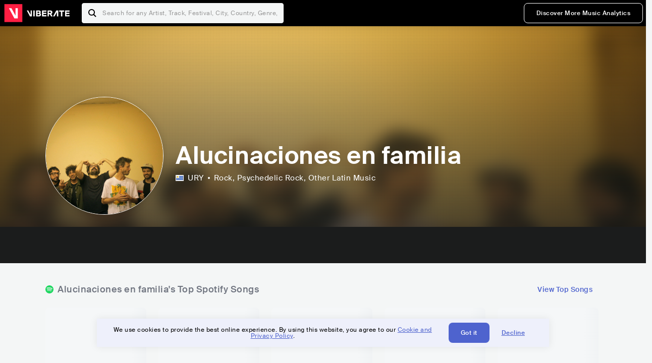

--- FILE ---
content_type: text/html; charset=utf-8
request_url: https://www.viberate.com/artist/alucinaciones-en-familia/
body_size: 8117
content:
<!DOCTYPE html><html><head><meta charSet="utf-8"/><meta name="viewport" content="width=device-width,initial-scale=1.0,minimum-scale=1.0,maximum-scale=1.0,user-scalable=no"/><title>Alucinaciones en familia - Songs, Events and Music Stats | Viberate.com</title><meta name="description" content="Alucinaciones en familia: Listen to new and popular songs, find events, look into their stats and see who their fans are."/><meta http-equiv="content-language" content="en"/><link rel="icon" href="/static/assets/images/favicon.ico" type="image/x-icon"/><link rel="shortcut icon" href="/static/assets/images/favicon.ico" type="image/x-icon"/><link rel="apple-touch-icon" sizes="57x57" href="/static/assets/images/apple-icon-57x57.png"/><link rel="apple-touch-icon" sizes="60x60" href="/static/assets/images/apple-icon-60x60.png"/><link rel="apple-touch-icon" sizes="72x72" href="/static/assets/images/apple-icon-72x72.png"/><link rel="apple-touch-icon" sizes="76x76" href="/static/assets/images/apple-icon-76x76.png"/><link rel="apple-touch-icon" sizes="114x114" href="/static/assets/images/apple-icon-114x114.png"/><link rel="apple-touch-icon" sizes="120x120" href="/static/assets/images/apple-icon-120x120.png"/><link rel="apple-touch-icon" sizes="144x144" href="/static/assets/images/apple-icon-144x144.png"/><link rel="apple-touch-icon" sizes="152x152" href="/static/assets/images/apple-icon-152x152.png"/><link rel="apple-touch-icon" sizes="180x180" href="/static/assets/images/apple-icon-180x180.png"/><link rel="icon" type="image/png" sizes="192x192" href="/static/assets/images/android-icon-192x192.png"/><link rel="icon" type="image/png" sizes="32x32" href="/static/assets/images/favicon-32x32.png"/><link rel="icon" type="image/png" sizes="96x96" href="/static/assets/images/favicon-96x96.png"/><link rel="icon" type="image/png" sizes="16x16" href="/static/assets/images/favicon-16x16.png"/><link rel="manifest" href="/static/assets/images/manifest.json"/><meta name="msapplication-TileColor" content="#ffffff"/><meta name="msapplication-TileImage" content="/static/assets/images/ms-icon-144x144.png"/><meta name="theme-color" content="#ffffff"/><link rel="dns-prefetch" href="https://viberate.ams3.digitaloceanspaces.com"/><link rel="dns-prefetch" href="https://viberate-upload.ams3.cdn.digitaloceanspaces.com/prod"/><link rel="dns-prefetch" href="https://connect.facebook.net"/><link rel="dns-prefetch" href="https://manager.eu.smartlook.cloud"/><link rel="dns-prefetch" href="https://web-writer.eu.smartlook.cloud"/><link rel="dns-prefetch" href="https://assets-proxy.smartlook.cloud"/><link rel="dns-prefetch" href="https://api.viberate.com"/><link rel="dns-prefetch" href="https://www.googletagmanager.com"/><link rel="dns-prefetch" href="https://www.google-analytics.com"/><meta property="og:type" content="website"/><meta property="og:url" content="https://www.viberate.com/artist/alucinaciones-en-familia/"/><meta property="og:title" content="Alucinaciones en familia - Songs, Events and Music Stats | Viberate.com"/><meta property="og:description" content="Alucinaciones en familia: Listen to new and popular songs, find events, look into their stats and see who their fans are."/><meta property="og:image" content="https://viberate-upload.ams3.cdn.digitaloceanspaces.com/prod/entity/artist/alucinaciones-en-familia-PRBQD"/><meta property="og:image:width" content="1200"/><meta property="og:image:height" content="630"/><meta property="og:image:type" content="image/jpeg"/><meta property="og:image:alt" content="Alucinaciones en familia - Songs, Events and Music Stats | Viberate.com"/><meta property="fb:app_id" content="1123216931083985"/><meta property="twitter:card" content="summary_large_image"/><meta property="twitter:url" content="https://www.viberate.com/artist/alucinaciones-en-familia/"/><meta name="twitter:title" content="Alucinaciones en familia - Songs, Events and Music Stats | Viberate.com"/><meta name="twitter:description" content="Alucinaciones en familia: Listen to new and popular songs, find events, look into their stats and see who their fans are."/><meta name="twitter:image" content="https://viberate-upload.ams3.cdn.digitaloceanspaces.com/prod/entity/artist/alucinaciones-en-familia-PRBQD"/><meta name="google-adsense-account" content="ca-pub-7592671152880369"/><meta name="next-head-count" content="50"/><link data-next-font="" rel="preconnect" href="/" crossorigin="anonymous"/><link rel="preload" href="/_next/static/css/7a7d6cfa335d7527.css" as="style"/><script type="application/ld+json">{"@context":"https://schema.org","@type":"MusicGroup","name":"Alucinaciones en familia","image":"https://viberate-upload.ams3.cdn.digitaloceanspaces.com/prod/entity/artist/alucinaciones-en-familia-PRBQD","genre":"Rock,Psychedelic Rock","address":"Uruguay"}</script><link rel="stylesheet" href="/_next/static/css/7a7d6cfa335d7527.css" data-n-g=""/><noscript data-n-css=""></noscript><script defer="" noModule="" src="/_next/static/chunks/polyfills-42372ed130431b0a.js" type="b1e76137aa7c46baebe46abd-text/javascript"></script><script src="/_next/static/chunks/webpack-e8d38eede5261e04.js" defer="" type="b1e76137aa7c46baebe46abd-text/javascript"></script><script src="/_next/static/chunks/framework-fcb1263fb6ca94c7.js" defer="" type="b1e76137aa7c46baebe46abd-text/javascript"></script><script src="/_next/static/chunks/main-013b46993a79a6d9.js" defer="" type="b1e76137aa7c46baebe46abd-text/javascript"></script><script src="/_next/static/chunks/pages/_app-2ca358aeb08cb014.js" defer="" type="b1e76137aa7c46baebe46abd-text/javascript"></script><script src="/_next/static/chunks/3143e8a8-b6f4c58b784752b4.js" defer="" type="b1e76137aa7c46baebe46abd-text/javascript"></script><script src="/_next/static/chunks/5862-deca3500da5cc7b4.js" defer="" type="b1e76137aa7c46baebe46abd-text/javascript"></script><script src="/_next/static/chunks/169-69867a71fb1541a8.js" defer="" type="b1e76137aa7c46baebe46abd-text/javascript"></script><script src="/_next/static/chunks/9399-0e037600f50be64d.js" defer="" type="b1e76137aa7c46baebe46abd-text/javascript"></script><script src="/_next/static/chunks/1442-019c56217fbe13f2.js" defer="" type="b1e76137aa7c46baebe46abd-text/javascript"></script><script src="/_next/static/chunks/5960-eeb4e37b4bfc63c1.js" defer="" type="b1e76137aa7c46baebe46abd-text/javascript"></script><script src="/_next/static/chunks/3325-1d80dadf1f472635.js" defer="" type="b1e76137aa7c46baebe46abd-text/javascript"></script><script src="/_next/static/chunks/pages/artist/%5Bslug%5D-7c333bc198d4a041.js" defer="" type="b1e76137aa7c46baebe46abd-text/javascript"></script><script src="/_next/static/c_fwYuISgY8n4j0HdwdUl/_buildManifest.js" defer="" type="b1e76137aa7c46baebe46abd-text/javascript"></script><script src="/_next/static/c_fwYuISgY8n4j0HdwdUl/_ssgManifest.js" defer="" type="b1e76137aa7c46baebe46abd-text/javascript"></script></head><body><link rel="preload" as="image" href="/static/assets/images/flags/uy.svg"/><link rel="preload" as="image" href="/static/assets/images/svg/logo-viberate-analytics-negative.svg"/><link rel="preload" as="image" href="/static/assets/images/gif/loader.gif"/><link rel="preload" as="image" href="/static/assets/images/placeholders/banners/Analytics/Viberate_ANALYTICS_Preview_03.jpg"/><link rel="preload" as="image" href="/static/assets/images/svg/icon-festivals-color.svg"/><link rel="preload" as="image" href="/static/assets/images/svg/icon-tracks-color.svg"/><link rel="preload" as="image" href="/static/assets/images/svg/icon-export-reports-color.svg"/><link rel="preload" as="image" href="/static/assets/images/svg/logo-viberate-new-red-white.svg"/><div id="__next"><div id="popupPlaceholder"></div><div class="container"><header class="header-new-v2 unlogged black artist artist-public "><div class="page"><a class="logo" href="/"><img src="/static/assets/images/svg/logo-viberate-new-red-white.svg" alt="Viberate" loading="lazy"/> Viberate</a><nav class="navigation-primary "><div class="mobile-menu-blocker"></div><div class="search"><input type="text" class="header-search-input" placeholder="Search for any Artist, Track, Festival, City, Country, Genre, or Venue" autoComplete="one-time-code" value=""/><button class="btn btn-back-from-search"><img src="/static/assets/images/svg/arrow-back-blue.svg" alt="Back" width="10" rel="preload" loading="lazy"/> <!-- -->Back</button></div><div class="menu-wrapper-new"><button class="btn btn-close js-btn-menu-close">CLOSE</button><ul class="menu-new"><li class="menu-item menu-item-actions desktop-only"><button type="button" class="button secondary s" title="Sign up">Discover More Music Analytics</button></li></ul><div class="mobile-footer-new"><div class="login-signup-mobile"><a href="https://app.viberate.com/artist/alucinaciones-en-familia/" title="Discover More Music Analytics">Discover More Music Analytics</a></div><div class="row"><div class="disclaimer">For a perfect experience, please use<br/> the desktop version of our website.</div></div></div></div><button type="button" class="btn btn-menu-toggle js-menu-toggle"><img src="/static/assets/images/svg/icon-nav-hamburger.svg" alt="Hamburger" loading="lazy"/></button></nav></div></header><main id="search-container" class="main main-search"></main><header class="header-artist-booking"><div class="top"><figure class="bg-image-wrapper"><img src="https://viberate-upload.ams3.cdn.digitaloceanspaces.com/prod/entity/artist/alucinaciones-en-familia-PRBQD" alt="Alucinaciones en familia" class="bg-image" loading="lazy"/></figure><div class="page"><div class="header-entity artist"><figure class="header-entity-image"><img src="https://viberate-upload.ams3.cdn.digitaloceanspaces.com/prod/entity/artist/alucinaciones-en-familia-PRBQD" alt="Alucinaciones en familia" loading="lazy"/></figure><article class="header-entity-article"><div class="header-entity-title-wrapper"><div class="header-entity-title"><h1 class="title">Alucinaciones en familia</h1><span class="mini-badges"></span></div></div><div class="header-entity-info"><div class="top-info"><span class="country" title="Uruguay"><img src="/static/assets/images/flags/uy.svg" title="URY" class="flag"/> <em>URY</em></span><span class="genres" title="Rock, Psychedelic Rock">Rock<!-- -->, Psychedelic Rock<!-- -->, Other Latin Music</span></div></div></article></div></div></div><div class="header-entity-socials"><div class="page"><ul class="header-socials"></ul></div></div></header><div class="main"><section class="pro-section pro-section-artist-booking transparent pro-section-channel-top-tracks "><div class="page"><div class="pro-section-header"><div class="row"><div class="left"><h2 class="channel spotify">Alucinaciones en familia<!-- -->&#x27;s Top Spotify Songs </h2></div><div class="right"><a class="button tertiary no-padding" href="/artist/songs/alucinaciones-en-familia-top-songs/">View Top Songs</a></div></div></div><div class="pro-section-content mobile-only"><div class="component-main gutter-24-12 shadow white rounded"><div class="item" style="margin-bottom:16px"><div class="loader-element loader-element-plain-card grey h-48 full-width"></div></div><div class="item" style="margin-bottom:16px"><div class="loader-element loader-element-plain-card grey h-48 full-width"></div></div><div class="item" style="margin-bottom:16px"><div class="loader-element loader-element-plain-card grey h-48 full-width"></div></div><div class="item" style="margin-bottom:16px"><div class="loader-element loader-element-plain-card grey h-48 full-width"></div></div><div class="item"><div class="loader-element loader-element-plain-card grey h-48 full-width"></div></div></div></div><div class="pro-section-content tablet-forward"><div class="swiper-main pro-section-swiper has-pagination-and-navigation"><div class="swiper swiper-container"><div class="swiper-wrapper"><div class="swiper-slide"><div class="item"><div class="loader-element loader-element-plain-card grey h-358 full-width"></div></div></div><div class="swiper-slide"><div class="item"><div class="loader-element loader-element-plain-card grey h-358 full-width"></div></div></div><div class="swiper-slide"><div class="item"><div class="loader-element loader-element-plain-card grey h-358 full-width"></div></div></div><div class="swiper-slide"><div class="item"><div class="loader-element loader-element-plain-card grey h-358 full-width"></div></div></div><div class="swiper-slide"><div class="item"><div class="loader-element loader-element-plain-card grey h-358 full-width"></div></div></div></div><div class="swiper-button-prev"></div><div class="swiper-button-next"></div><div class="swiper-pagination"></div></div></div><div class="pro-section-list-entities-footer"><div class="right"><a href="https://open.spotify.com/artist/03reVCdSnb1Xe3X5uh7p1y" rel="nofollow noreferrer" target="_blank" class="btn-outside-link">Listen on <!-- -->Spotify</a></div></div></div></div></section><section class="pro-section pro-section-artist-booking transparent pro-section-videos "><div class="page"><div class="pro-section-header"><div class="row"><div class="left"><h2 class="channel youtube">Alucinaciones en familia<!-- -->&#x27;s YouTube Videos</h2></div><div class="right"></div></div></div><div class="pro-section-content"><div class="swiper-main pro-section-swiper support-shadow has-mobile-pagination"><div class="swiper swiper-container"><div class="swiper-wrapper"><div class="swiper-slide"><div class="item"><div class="loader-element loader-element-plain-card grey h-308 full-width"></div></div></div><div class="swiper-slide"><div class="item"><div class="loader-element loader-element-plain-card grey h-308 full-width"></div></div></div><div class="swiper-slide"><div class="item"><div class="loader-element loader-element-plain-card grey h-308 full-width"></div></div></div></div><div class="swiper-button-prev"></div><div class="swiper-button-next"></div><div class="swiper-pagination"></div></div></div></div></div></section><section class="pro-section pro-section-analytics-module"><div class="page"><div class="analytics-module-main pro-v2"><div class="analytics-module-main-header"><img src="/static/assets/images/svg/logo-viberate-analytics-negative.svg" alt="Viberate Analytics" width="229"/><a class="button primary s" href="/music-analytics/">Discover More Music Analytics</a></div><div class="analytics-module-grid"><div class="analytics-module-grid-row"><div class="analytics-module w-2-of-3"><div class="analytics-module-content"><h3 class="pro-content-module-subtitle">Chart Rankings</h3><div class="loader-basic"><div class="loader-icon h-242"><img src="/static/assets/images/gif/loader.gif" alt="Loading"/></div></div></div></div><div class="analytics-module w-1-of-3"><div class="analytics-module-content"><h3 class="pro-content-module-subtitle">Audience Map</h3><div class="loader-basic"><div class="loader-icon "><img src="/static/assets/images/gif/loader.gif" alt="Loading"/></div></div></div></div></div><div class="analytics-module-grid-row"><div class="analytics-module w-1-of-2"><div class="analytics-module-content"><h3 class="pro-content-module-subtitle channel spotify">Monthly Listeners</h3><div class="stats"><strong></strong><label>Current</label></div><div class="loader-basic"><div class="loader-icon h-242"><img src="/static/assets/images/gif/loader.gif" alt="Loading"/></div></div></div></div><div class="analytics-module w-1-of-2"><div class="analytics-module-content"><h3 class="pro-content-module-subtitle">Playlist Overview</h3><div class="channels-overview"><div class="item"><h3 class="pro-content-module-subtitle">Adds to Playlists</h3><div class="loader-basic"><div class="loader-icon "><img src="/static/assets/images/gif/loader.gif" alt="Loading"/></div></div></div><div class="item"><h3 class="pro-content-module-subtitle">Drops from Playlists</h3><div class="loader-basic"><div class="loader-icon "><img src="/static/assets/images/gif/loader.gif" alt="Loading"/></div></div></div></div><div class="pro-table-wrapper"><div class="loader-basic"><div class="loader-icon "><img src="/static/assets/images/gif/loader.gif" alt="Loading"/></div></div></div></div></div></div></div></div></div></section><section class="pro-section pro-section-artist-booking transparent asense"><div class="page"><div class="asense-container center"><a href="/music-analytics/"><img src="/static/assets/images/placeholders/banners/Analytics/Viberate_ANALYTICS_Preview_03.jpg" alt="Viberate Analytics"/></a></div></div></section><section class="pro-section pro-section-artist-booking transparent pro-section-channel-top-tracks "><div class="page"><div class="pro-section-header"><div class="row"><div class="left"><h2 class="channel spotify">Alucinaciones en familia<!-- -->&#x27;s Top Spotify Playlists in the past 3 Months</h2></div><div class="right"></div></div></div><div class="pro-section-content mobile-only"><div class="component-main gutter-24-12 shadow white rounded"><div class="item" style="margin-bottom:16px"><div class="loader-element loader-element-plain-card grey h-48 full-width"></div></div><div class="item" style="margin-bottom:16px"><div class="loader-element loader-element-plain-card grey h-48 full-width"></div></div><div class="item" style="margin-bottom:16px"><div class="loader-element loader-element-plain-card grey h-48 full-width"></div></div><div class="item" style="margin-bottom:16px"><div class="loader-element loader-element-plain-card grey h-48 full-width"></div></div><div class="item"><div class="loader-element loader-element-plain-card grey h-48 full-width"></div></div></div></div><div class="pro-section-content tablet-forward"><div class="pro-section-content"><div class="swiper-main pro-section-swiper has-pagination-and-navigation support-shadow"><div class="swiper swiper-container"><div class="swiper-wrapper"><div class="swiper-slide"><div class="item"><div class="loader-element loader-element-plain-card grey h-282 full-width"></div></div></div><div class="swiper-slide"><div class="item"><div class="loader-element loader-element-plain-card grey h-282 full-width"></div></div></div><div class="swiper-slide"><div class="item"><div class="loader-element loader-element-plain-card grey h-282 full-width"></div></div></div><div class="swiper-slide"><div class="item"><div class="loader-element loader-element-plain-card grey h-282 full-width"></div></div></div><div class="swiper-slide"><div class="item"><div class="loader-element loader-element-plain-card grey h-282 full-width"></div></div></div><div class="swiper-slide"><div class="item"><div class="loader-element loader-element-plain-card grey h-282 full-width"></div></div></div></div><div class="swiper-button-prev"></div><div class="swiper-button-next"></div><div class="swiper-pagination"></div></div></div></div></div></div></section><section class="pro-section-artist-booking pro-section-side-title pro-section-appears-on-charts blue-grey section-artist-pick pro-section "><div class="page"><div class="pro-section-header side-header"><div class="row"><div class="left"><h2>Alucinaciones en familia<!-- -->&#x27;s Chart Ranks</h2><small> Past 12 Months</small></div></div></div><div class="pro-section-content"><ul class="list-charts"><div class="item"><div class="loader-element loader-element-plain-card grey h-242 full-width"></div></div><div class="item"><div class="loader-element loader-element-plain-card grey h-242 full-width"></div></div><div class="item"><div class="loader-element loader-element-plain-card grey h-242 full-width"></div></div><div class="item"><div class="loader-element loader-element-plain-card grey h-242 full-width"></div></div></ul></div></div></section><section class="pro-section pro-section-artist-booking transparent pro-section-future-and-past-events mobile-only"><div class="page"><div class="pro-section-header"><div class="row"><div class="left"><h2>Events<small>There are no events detected</small></h2></div></div></div><div class="pro-section-content"><div class="component-main gutter-24-12 shadow white rounded"><div class="item" style="margin-bottom:5px"><div class="loader-element loader-element-plain-card grey h-64 full-width"></div></div><div class="item" style="margin-bottom:5px"><div class="loader-element loader-element-plain-card grey h-64 full-width"></div></div><div class="item" style="margin-bottom:5px"><div class="loader-element loader-element-plain-card grey h-64 full-width"></div></div><div class="item" style="margin-bottom:5px"><div class="loader-element loader-element-plain-card grey h-64 full-width"></div></div><div class="item" style="margin-bottom:5px"><div class="loader-element loader-element-plain-card grey h-64 full-width"></div></div><div class="item" style="margin-bottom:5px"><div class="loader-element loader-element-plain-card grey h-64 full-width"></div></div><div class="item" style="margin-bottom:5px"><div class="loader-element loader-element-plain-card grey h-64 full-width"></div></div><div class="item" style="margin-bottom:5px"><div class="loader-element loader-element-plain-card grey h-64 full-width"></div></div><div class="item" style="margin-bottom:5px"><div class="loader-element loader-element-plain-card grey h-64 full-width"></div></div><div class="item"><div class="loader-element loader-element-plain-card grey h-64 full-width"></div></div><div class="element-divider h-16"></div><a class="btn btn-txt blue" id="btn-open-modal-1" href="/artist/concerts/alucinaciones-en-familia-upcoming-concerts/">See All Events</a></div></div></div></section><section class="pro-section pro-section-artist-booking transparent pro-section-future-and-past-events tablet-forward"><div class="page"><div class="pro-section-header"><div class="row"><div class="left"><h2>Alucinaciones en familia&#x27;s Upcoming Events<small>There are no alucinaciones en familia&#x27;s upcoming events detected</small></h2></div></div></div><div class="pro-section-content"><ul class="pro-section-list-entities"><div class="item"><div class="loader-element loader-element-plain-card grey h-120 full-width"></div></div><div class="item"><div class="loader-element loader-element-plain-card grey h-120 full-width"></div></div><div class="item"><div class="loader-element loader-element-plain-card grey h-120 full-width"></div></div><div class="item"><div class="loader-element loader-element-plain-card grey h-120 full-width"></div></div><div class="item"><div class="loader-element loader-element-plain-card grey h-120 full-width"></div></div></ul></div></div></section><section class="pro-section pro-section-artist-booking transparent pro-section-future-and-past-events tablet-forward"><div class="page"><div class="pro-section-header"><div class="row"><div class="left"><h2>Alucinaciones en familia&#x27;s Past Events<small>There are no alucinaciones en familia&#x27;s past events detected</small></h2></div></div></div><div class="pro-section-content"><ul class="pro-section-list-entities"><div class="item"><div class="loader-element loader-element-plain-card grey h-120 full-width"></div></div><div class="item"><div class="loader-element loader-element-plain-card grey h-120 full-width"></div></div><div class="item"><div class="loader-element loader-element-plain-card grey h-120 full-width"></div></div><div class="item"><div class="loader-element loader-element-plain-card grey h-120 full-width"></div></div><div class="item"><div class="loader-element loader-element-plain-card grey h-120 full-width"></div></div></ul></div></div></section><section class="pro-section pro-section-artist-booking transparent pro-section-channel-top-tracks "><div class="page"><div class="pro-section-header"><div class="row"><div class="left"><h2 class="channel beatport">Alucinaciones en familia<!-- -->&#x27;s Beatport Songs</h2></div></div></div><div class="pro-section-content mobile-only"><div class="component-main gutter-24-12 shadow white rounded"><div class="item" style="margin-bottom:16px"><div class="loader-element loader-element-plain-card grey h-48 full-width"></div></div><div class="item" style="margin-bottom:16px"><div class="loader-element loader-element-plain-card grey h-48 full-width"></div></div><div class="item" style="margin-bottom:16px"><div class="loader-element loader-element-plain-card grey h-48 full-width"></div></div><div class="item" style="margin-bottom:16px"><div class="loader-element loader-element-plain-card grey h-48 full-width"></div></div><div class="item"><div class="loader-element loader-element-plain-card grey h-48 full-width"></div></div></div></div><div class="pro-section-content tablet-forward"><div class="swiper-main pro-section-swiper has-pagination-and-navigation"><div class="swiper swiper-container"><div class="swiper-wrapper"><div class="swiper-slide"><div class="item"><div class="loader-element loader-element-plain-card grey h-308 full-width"></div></div></div><div class="swiper-slide"><div class="item"><div class="loader-element loader-element-plain-card grey h-308 full-width"></div></div></div><div class="swiper-slide"><div class="item"><div class="loader-element loader-element-plain-card grey h-308 full-width"></div></div></div><div class="swiper-slide"><div class="item"><div class="loader-element loader-element-plain-card grey h-308 full-width"></div></div></div><div class="swiper-slide"><div class="item"><div class="loader-element loader-element-plain-card grey h-308 full-width"></div></div></div><div class="swiper-slide"><div class="item"><div class="loader-element loader-element-plain-card grey h-308 full-width"></div></div></div><div class="swiper-slide"><div class="item"><div class="loader-element loader-element-plain-card grey h-308 full-width"></div></div></div><div class="swiper-slide"><div class="item"><div class="loader-element loader-element-plain-card grey h-308 full-width"></div></div></div><div class="swiper-slide"><div class="item"><div class="loader-element loader-element-plain-card grey h-308 full-width"></div></div></div><div class="swiper-slide"><div class="item"><div class="loader-element loader-element-plain-card grey h-308 full-width"></div></div></div></div><div class="swiper-button-prev"></div><div class="swiper-button-next"></div><div class="swiper-pagination"></div></div></div></div></div></section><div></div><section class="landing-section section-other-pages white"><div class="page"><header class="pro-content-module-header-standalone"><div class="row"><div class="left"><h2 class="title"><span class="title-txt">Other Pages</span></h2></div></div></header><div class="home-tutorials"><div class="home-tutorials-main"><ul class="list-home-tutorials"><li class="item"><div class="home-tutorial-box"><a class="home-tutorial-box-link" title="Alucinaciones en familia&#x27;s Concerts" href="/artist/concerts/alucinaciones-en-familia-upcoming-concerts/"><figure><img src="/static/assets/images/svg/icon-festivals-color.svg" alt="Alucinaciones en familia&#x27;s Concerts" class="home-tutorial-box-icon"/></figure><article><h3 class="home-tutorial-box-title">Alucinaciones en familia&#x27;s Concerts</h3><span class="home-tutorial-box-fake-link">Show more</span></article></a></div></li><li class="item"><div class="home-tutorial-box"><a class="home-tutorial-box-link" title="Alucinaciones en familia&#x27;s Top Songs" href="/artist/songs/alucinaciones-en-familia-top-songs/"><figure><img src="/static/assets/images/svg/icon-tracks-color.svg" alt="Alucinaciones en familia&#x27;s Top Songs" class="home-tutorial-box-icon"/></figure><article><h3 class="home-tutorial-box-title">Alucinaciones en familia&#x27;s Top Songs</h3><span class="home-tutorial-box-fake-link">Show more</span></article></a></div></li><li class="item"><div class="home-tutorial-box"><a class="home-tutorial-box-link" title="Alucinaciones en familia&#x27;s Popularity Analytics" href="https://app.viberate.com/artist/alucinaciones-en-familia/overview/"><figure><img src="/static/assets/images/svg/icon-export-reports-color.svg" alt="Alucinaciones en familia&#x27;s Popularity Analytics" class="home-tutorial-box-icon"/></figure><article><h3 class="home-tutorial-box-title">Alucinaciones en familia&#x27;s Popularity Analytics</h3><span class="home-tutorial-box-fake-link">Show more</span></article></a></div></li></ul></div></div></div></section><section id="faq" class="landing-section section-faq-split white"><div class="page"><div class="pro-section-header"><h2 class="landing-section-title">More about Alucinaciones en familia</h2></div><div class="pro-section-content"><div class="question js-question open"><h2 class="question-title js-accordion-trigger">Overview of Psychedelic Rock musician Alucinaciones en familia</h2><div class="question-content js-accordion-content"><p>Alucinaciones en family is a compelling rock band from Montevideo, Uruguay, noted for their mesmerizing brand of psychedelic rock. Alucinaciones en family, a band with profound roots in the rock genre, elevates its sound by including psychedelic rock&#x27;s hallucinogenic aspects. <br/><br/>Their music creates an immersive experience that is both compelling and strange, taking listeners on a trip through swirling melodies and ethereal auditory worlds. A sensation of transcendence and exploration is evoked by Alucinaciones en familia&#x27;s distinctive music, which is defined by hypnotic guitar riffs, pulsing basslines, and complicated percussion rhythms.<br/><br/>Alucinaciones en family, who take their cues from the psychedelic rock movement of the late 1960s and early 1970s, gives the genre a fresh spin by combining current elements while remaining true to its original spirit. Their music entices listeners to lose themselves in a kaleidoscope auditory journey with its seductive blend of lucid melodies, reflective lyrics, and addictive grooves.<br/><br/>The music of Alucinaciones en family is a musical tapestry that combines several layers of sound to produce a full-bodied and engrossing auditory experience. Their skill at fusing rock and psychedelia shows off their artistic talent and commitment to expanding the possibilities of musical expression. Alucinaciones en family enables listeners to on a mental and emotional enlightening aural journey with each song. Their music is a tribute to the strength of rock and the ability of psychedelic sounds to transform.<br/></p></div></div><div class="question js-question closed"><h2 class="question-title js-accordion-trigger">What are the most popular songs for Psychedelic Rock musician Alucinaciones en familia?</h2><div class="question-content js-accordion-content"><p>The Psychedelic Rock band Alucinaciones en family, from Montevideo, Uruguay, has become well-known for their distinctive sound and alluring lyrics. Their best songs include &quot;Mescalina China,&quot; &quot;Parodista!,&quot; &quot;Drones por Capurro,&quot; &quot;Secta de las Dos Lunas,&quot; &quot;Cancer Pop,&quot; &quot;La Orquidea Fantasma,&quot; &quot;Sinthome,&quot; &quot;Alucinaciones en Familia,&quot; &quot;Jessica,&quot; and &quot;Insulina.&quot;<br/><br/>With its captivating guitar riffs and eerie voices, &quot;Mescalina China&quot; stands out and transports listeners to a dreamlike aural realm. &quot;Parodista!,&quot; another standout track, demonstrates the band&#x27;s aptitude at fusing psychedelic and rock elements with ease. A feeling of expectancy is established gradually throughout the track, leaving a strong impact.<br/><br/>&quot;Secta de las Dos Lunas&quot; mesmerizes with its exquisite guitar work and dreamy ambience, while &quot;Drones por Capurro&quot; captivates with its ethereal melodies and thought-provoking lyrics. Both &quot;Cancer Pop&quot; and &quot;La Orquidea Fantasma&quot; show the band&#x27;s versatility by exploring many musical genres while retaining their distinctive sound.<br/><br/>Alucinaciones en family adopts a more reflective stance with &quot;Sinthome,&quot; giving reflective lyrics and a melancholy melody that connects with listeners. The title tune, &quot;Alucinaciones en Familia,&quot; demonstrates the band&#x27;s capacity to produce a compelling aural environment that carries listeners into an other world.<br/><br/>&quot;Jessica&quot; and &quot;Insulina&quot; complete the list with memorable hooks and contagious rhythms. These songs, along with the rest of Alucinaciones en familia&#x27;s catalog, show the group&#x27;s inventive take on Psychedelic Rock music and leave listeners hankering for more of their special concoction of sounds.<br/><br/>The success of Alucinaciones en family can be linked to their capacity to break down barriers and produce music that goes beyond established genres. They surely had a big impact on the Psychedelic Rock music scene in Uruguay and abroad with their fascinating songs.<br/></p></div></div><div class="question js-question closed"><h2 class="question-title js-accordion-trigger">What are the latest songs and music albums for Psychedelic Rock musician Alucinaciones en familia?</h2><div class="question-content js-accordion-content"><p>The 2019 release &quot;Alucinaciones en Familia II&quot; is the most recent album from the Uruguayan band Alucinaciones en Familia. The band&#x27;s distinctive fusion of Rock and Psychedelic Rock is on full display in this album. Alucinaciones en Familia&#x27;s newest musical release is another example of how they continue to enthrall fans with their distinct sound and imaginative tunes.<br/><br/>The group has released a number of singles in addition to their album. &quot;La Sustancia en Iman&quot; in 2023, &quot;Robo Muerte Disco&quot; and &quot;Mescalina China&quot; in 2022 are a few of their most recent hits. These singles show Alucinaciones en Familia&#x27;s capacity to experiment with psychedelic elements and push the boundaries of the Rock genre.<br/><br/>The music of Alucinaciones en Familia is distinguished by contagious rhythms, enthralling melodies, and challenging lyrics. Their music transports listeners on a journey and submerges them in a realm of auditory discovery. The band&#x27;s music creates a distinctive environment that is both contemplative and energizing.<br/><br/>Alucinaciones en Familia&#x27;s most recent album and songs further establish their status as a renowned Rock and Psychedelic Rock band from Uruguay. Their most recent recordings, which demonstrate their development and evolution as musicians, are a testament to their talent and commitment to their trade musically. The latest songs and music albums by Alucinaciones en Familia give an audio voyage that Rock and Psychedelic Rock music fans will certainly like.<br/></p></div></div><div class="box-highlight">Want to update your bio? Email us at<!-- --> <a href="mailto:info@viberate.com">info@viberate.com</a> with any changes!</div></div></div></section></div><footer class="footer-artist-booking"><div class="page"><a href="https://app.viberate.com/" alt="Viberate" target="_blank" class="logo" rel="noreferrer"><img src="/static/assets/images/svg/logo-viberate-new-red-white.svg" alt="Viberate"/></a><div class="footnote"><p><a title="Music Genres" target="_blank" rel="noreferrer" href="/music-genres/">Music Genres</a><span>  •  </span> <a title="Music Charts" target="_blank" rel="noreferrer" href="/music-charts/">Music Charts</a><span>  •  </span> <a href="/find-musician/" title="Artist Database" target="_blank" rel="noreferrer">Artist Database</a><span>  •  </span> <a href="/festival-finder/" title="Festival Database" target="_blank" rel="noreferrer">Festival Database</a><span>  •  </span> <a href="/spotify-analytics/" title="Spotify Analytics" target="_blank" rel="noreferrer">Spotify Analytics</a> <span>  •  </span> <a href="/" title="Viberate for Music Professionals" target="_blank" rel="noreferrer">Viberate for Music Professionals</a> <span>  •  </span> <a href="/terms-of-service/" title="Terms of Service" target="_blank" rel="noreferrer">Terms of Service</a></p></div></div></footer></div></div><script id="__NEXT_DATA__" type="application/json">{"props":{"pageProps":{"data":{"uuid":"6e637fc3-081f-482a-9e7d-7652cf303509","slug":"alucinaciones-en-familia","name":"Alucinaciones en familia","image":"https://viberate-upload.ams3.cdn.digitaloceanspaces.com/prod/entity/artist/alucinaciones-en-familia-PRBQD","country":{"code":"UY","iso3":"URY","slug":"uruguay","name":"Uruguay","coordinates":{"lat":-33,"lng":-56},"continent_code":"SA"},"genre":{"id":7,"slug":"rock","name":"Rock","subgenres":null},"subgenres":[{"id":45,"slug":"psychedelic-rock","name":"Psychedelic Rock"},{"id":122,"slug":"other-latin-music","name":"Other Latin Music"}],"rank":259878,"rank_categories":{"current":{"overall":259878,"country":372,"genre":25134,"subgenre_1":1075,"subgenre_2":5843,"subgenre_3":null},"previous":{"overall":258730,"country":371,"genre":25045,"subgenre_1":1086,"subgenre_2":5829,"subgenre_3":null}},"bookmarked":false,"verified":true,"claimed":false,"trending":false,"badges":null,"social_links":[{"channel":"deezer","link":"https://www.deezer.com/en/artist/54193692"},{"channel":"songkick","link":"https://www.songkick.com/artists/9615759-alucinaciones-en-familia"},{"channel":"facebook","link":"https://www.facebook.com/alucinacionesenfamilia/"},{"channel":"instagram","link":"https://www.instagram.com/alucinacionesenfamilia/"},{"channel":"bandsintown","link":"https://www.bandsintown.com/a/12129279-alucinaciones-en-familia"},{"channel":"itunes","link":"https://music.apple.com/us/artist/alucinaciones-en-familia/1442762824"},{"channel":"spotify","link":"https://open.spotify.com/artist/03reVCdSnb1Xe3X5uh7p1y"},{"channel":"tidal","link":"https://tidal.com/browse/artist/10613591"},{"channel":"napster","link":"https://us.napster.com/artist/alucinaciones-en-familia"},{"channel":"amazon_music","link":"https://music.amazon.com/artists/B07KKCF4FC/alucinaciones-en-familia"},{"channel":"shazam","link":"https://www.shazam.com/artist/alucinaciones-en-familia/1442762824"}],"status":"active","booking_available":false,"contact_available":false,"meta_image":"https://viberate.s3-eu-west-1.amazonaws.com/share/artist/alucinaciones-en-familia.jpg","hot_on_charts":[],"created_at":"2019-07-01T22:35:07Z","beatport_genres":null,"channel_ranks":{"airplay":{"current":{"genre":30320,"country":339,"overall":199753,"subgenre_1":1547,"subgenre_2":4778},"previous":{"genre":30383,"country":339,"overall":199359,"subgenre_1":1558,"subgenre_2":4752}},"beatport":null,"social":{"current":{"genre":23268,"country":396,"overall":235654,"subgenre_1":861,"subgenre_2":5773},"previous":{"genre":25458,"country":423,"overall":250362,"subgenre_1":977,"subgenre_2":6054}},"spotify":{"current":{"genre":25407,"country":348,"overall":268471,"subgenre_1":1136,"subgenre_2":5269},"previous":{"genre":25133,"country":349,"overall":264904,"subgenre_1":1134,"subgenre_2":5247}},"youtube":null},"analytics":{"airplay":true,"audience":true,"basic":true,"beatport":false,"overview":true,"social":true,"spotify":true,"youtube":false,"shazam":true,"soundcloud":false,"deezer":true,"playlists":true,"apple-playlists":false,"facebook":true,"instagram":true,"tiktok":false,"twitter":false,"events":true,"tracks":true,"network":true}},"faq":{"BIO":[{"question":"Overview of Psychedelic Rock musician Alucinaciones en familia","answer":"Alucinaciones en family is a compelling rock band from Montevideo, Uruguay, noted for their mesmerizing brand of psychedelic rock. Alucinaciones en family, a band with profound roots in the rock genre, elevates its sound by including psychedelic rock's hallucinogenic aspects. \u003cbr\u003e\u003cbr\u003eTheir music creates an immersive experience that is both compelling and strange, taking listeners on a trip through swirling melodies and ethereal auditory worlds. A sensation of transcendence and exploration is evoked by Alucinaciones en familia's distinctive music, which is defined by hypnotic guitar riffs, pulsing basslines, and complicated percussion rhythms.\u003cbr\u003e\u003cbr\u003eAlucinaciones en family, who take their cues from the psychedelic rock movement of the late 1960s and early 1970s, gives the genre a fresh spin by combining current elements while remaining true to its original spirit. Their music entices listeners to lose themselves in a kaleidoscope auditory journey with its seductive blend of lucid melodies, reflective lyrics, and addictive grooves.\u003cbr\u003e\u003cbr\u003eThe music of Alucinaciones en family is a musical tapestry that combines several layers of sound to produce a full-bodied and engrossing auditory experience. Their skill at fusing rock and psychedelia shows off their artistic talent and commitment to expanding the possibilities of musical expression. Alucinaciones en family enables listeners to on a mental and emotional enlightening aural journey with each song. Their music is a tribute to the strength of rock and the ability of psychedelic sounds to transform.\u003cbr\u003e"},{"question":"What are the most popular songs for Psychedelic Rock musician Alucinaciones en familia?","answer":"The Psychedelic Rock band Alucinaciones en family, from Montevideo, Uruguay, has become well-known for their distinctive sound and alluring lyrics. Their best songs include \"Mescalina China,\" \"Parodista!,\" \"Drones por Capurro,\" \"Secta de las Dos Lunas,\" \"Cancer Pop,\" \"La Orquidea Fantasma,\" \"Sinthome,\" \"Alucinaciones en Familia,\" \"Jessica,\" and \"Insulina.\"\u003cbr\u003e\u003cbr\u003eWith its captivating guitar riffs and eerie voices, \"Mescalina China\" stands out and transports listeners to a dreamlike aural realm. \"Parodista!,\" another standout track, demonstrates the band's aptitude at fusing psychedelic and rock elements with ease. A feeling of expectancy is established gradually throughout the track, leaving a strong impact.\u003cbr\u003e\u003cbr\u003e\"Secta de las Dos Lunas\" mesmerizes with its exquisite guitar work and dreamy ambience, while \"Drones por Capurro\" captivates with its ethereal melodies and thought-provoking lyrics. Both \"Cancer Pop\" and \"La Orquidea Fantasma\" show the band's versatility by exploring many musical genres while retaining their distinctive sound.\u003cbr\u003e\u003cbr\u003eAlucinaciones en family adopts a more reflective stance with \"Sinthome,\" giving reflective lyrics and a melancholy melody that connects with listeners. The title tune, \"Alucinaciones en Familia,\" demonstrates the band's capacity to produce a compelling aural environment that carries listeners into an other world.\u003cbr\u003e\u003cbr\u003e\"Jessica\" and \"Insulina\" complete the list with memorable hooks and contagious rhythms. These songs, along with the rest of Alucinaciones en familia's catalog, show the group's inventive take on Psychedelic Rock music and leave listeners hankering for more of their special concoction of sounds.\u003cbr\u003e\u003cbr\u003eThe success of Alucinaciones en family can be linked to their capacity to break down barriers and produce music that goes beyond established genres. They surely had a big impact on the Psychedelic Rock music scene in Uruguay and abroad with their fascinating songs.\u003cbr\u003e"},{"question":"What are the latest songs and music albums for Psychedelic Rock musician Alucinaciones en familia?","answer":"The 2019 release \"Alucinaciones en Familia II\" is the most recent album from the Uruguayan band Alucinaciones en Familia. The band's distinctive fusion of Rock and Psychedelic Rock is on full display in this album. Alucinaciones en Familia's newest musical release is another example of how they continue to enthrall fans with their distinct sound and imaginative tunes.\u003cbr\u003e\u003cbr\u003eThe group has released a number of singles in addition to their album. \"La Sustancia en Iman\" in 2023, \"Robo Muerte Disco\" and \"Mescalina China\" in 2022 are a few of their most recent hits. These singles show Alucinaciones en Familia's capacity to experiment with psychedelic elements and push the boundaries of the Rock genre.\u003cbr\u003e\u003cbr\u003eThe music of Alucinaciones en Familia is distinguished by contagious rhythms, enthralling melodies, and challenging lyrics. Their music transports listeners on a journey and submerges them in a realm of auditory discovery. The band's music creates a distinctive environment that is both contemplative and energizing.\u003cbr\u003e\u003cbr\u003eAlucinaciones en Familia's most recent album and songs further establish their status as a renowned Rock and Psychedelic Rock band from Uruguay. Their most recent recordings, which demonstrate their development and evolution as musicians, are a testament to their talent and commitment to their trade musically. The latest songs and music albums by Alucinaciones en Familia give an audio voyage that Rock and Psychedelic Rock music fans will certainly like.\u003cbr\u003e"}]}},"__N_SSG":true},"page":"/artist/[slug]","query":{"slug":"alucinaciones-en-familia"},"buildId":"c_fwYuISgY8n4j0HdwdUl","isFallback":false,"isExperimentalCompile":false,"gsp":true,"scriptLoader":[]}</script><script src="/cdn-cgi/scripts/7d0fa10a/cloudflare-static/rocket-loader.min.js" data-cf-settings="b1e76137aa7c46baebe46abd-|49" defer></script><script defer src="https://static.cloudflareinsights.com/beacon.min.js/vcd15cbe7772f49c399c6a5babf22c1241717689176015" integrity="sha512-ZpsOmlRQV6y907TI0dKBHq9Md29nnaEIPlkf84rnaERnq6zvWvPUqr2ft8M1aS28oN72PdrCzSjY4U6VaAw1EQ==" data-cf-beacon='{"version":"2024.11.0","token":"66694c3271b245cb9c76b3d1b57bae8e","server_timing":{"name":{"cfCacheStatus":true,"cfEdge":true,"cfExtPri":true,"cfL4":true,"cfOrigin":true,"cfSpeedBrain":true},"location_startswith":null}}' crossorigin="anonymous"></script>
</body></html>

--- FILE ---
content_type: image/svg+xml
request_url: https://www.viberate.com/static/assets/images/svg/icon-play-track.svg
body_size: -68
content:
<?xml version="1.0" encoding="UTF-8"?>
<svg width="32px" height="32px" viewBox="0 0 32 32" version="1.1" xmlns="http://www.w3.org/2000/svg" xmlns:xlink="http://www.w3.org/1999/xlink">
    <title>icon/video track/32</title>
    <g id="beatport-view_FINAL" stroke="none" stroke-width="1" fill="none" fill-rule="evenodd">
        <g id="Beatport-View_1920_v4" transform="translate(-1092.000000, -2699.000000)">
            <g id="Beatport-Performance" transform="translate(552.000000, 2079.000000)">
                <g id="cards-slider" transform="translate(24.000000, 480.000000)">
                    <g id="card-copy-10" transform="translate(440.000000, 0.000000)">
                        <g id="icon/video-help" transform="translate(76.000000, 140.000000)">
                            <rect id="Rectangle" x="0" y="0" width="32" height="32"></rect>
                            <circle id="Oval" stroke="#4E63CE" fill="#FFFFFF" cx="16" cy="16" r="15.5"></circle>
                            <polygon id="Path" fill="#4E63CE" points="12 20.8976418 12 11.12 22.6666667 16.0002654 12 20.8976418"></polygon>
                        </g>
                    </g>
                </g>
            </g>
        </g>
    </g>
</svg>

--- FILE ---
content_type: image/svg+xml
request_url: https://www.viberate.com/static/assets/images/svg/icon-link-deezer-color.svg
body_size: 365
content:
<?xml version="1.0" encoding="UTF-8"?>
<svg width="16px" height="16px" viewBox="0 0 16 16" version="1.1" xmlns="http://www.w3.org/2000/svg" xmlns:xlink="http://www.w3.org/1999/xlink">
    <title>icon/link/deezer/color</title>
    <defs>
        <linearGradient x1="50.4898007%" y1="67.8575401%" x2="49.5495621%" y2="31.9301971%" id="linearGradient-1">
            <stop stop-color="#358C7B" offset="0%"></stop>
            <stop stop-color="#33A65E" offset="52.56%"></stop>
        </linearGradient>
        <linearGradient x1="-1.47012434%" y1="65.7516243%" x2="101.515465%" y2="34.2638585%" id="linearGradient-2">
            <stop stop-color="#222B90" offset="0%"></stop>
            <stop stop-color="#367B99" offset="100%"></stop>
        </linearGradient>
        <linearGradient x1="0.0182880653%" y1="50.0387829%" x2="99.9346517%" y2="50.0387829%" id="linearGradient-3">
            <stop stop-color="#FF9900" offset="0%"></stop>
            <stop stop-color="#FF8000" offset="100%"></stop>
        </linearGradient>
        <linearGradient x1="0.111388298%" y1="50.0387829%" x2="100.027752%" y2="50.0387829%" id="linearGradient-4">
            <stop stop-color="#FF8000" offset="0%"></stop>
            <stop stop-color="#CC1953" offset="100%"></stop>
        </linearGradient>
        <linearGradient x1="-0.0286117016%" y1="50.0387829%" x2="99.8877519%" y2="50.0387829%" id="linearGradient-5">
            <stop stop-color="#CC1953" offset="0%"></stop>
            <stop stop-color="#241284" offset="100%"></stop>
        </linearGradient>
        <linearGradient x1="-0.0537885315%" y1="50.0387829%" x2="99.8625751%" y2="50.0387829%" id="linearGradient-6">
            <stop stop-color="#222B90" offset="0%"></stop>
            <stop stop-color="#3559A6" offset="100%"></stop>
        </linearGradient>
        <linearGradient x1="-3.97231911%" y1="59.4659599%" x2="103.831459%" y2="40.5495229%" id="linearGradient-7">
            <stop stop-color="#CC1953" offset="0%"></stop>
            <stop stop-color="#241284" offset="100%"></stop>
        </linearGradient>
        <linearGradient x1="-3.44503646%" y1="38.3198697%" x2="103.584177%" y2="61.6958693%" id="linearGradient-8">
            <stop stop-color="#FFCC00" offset="0.2669841%"></stop>
            <stop stop-color="#CE1938" offset="99.99%"></stop>
        </linearGradient>
        <linearGradient x1="8.50948676%" y1="26.9894476%" x2="91.6296535%" y2="73.0145419%" id="linearGradient-9">
            <stop stop-color="#FFD100" offset="0.2669841%"></stop>
            <stop stop-color="#FD5A22" offset="100%"></stop>
        </linearGradient>
    </defs>
    <g id="icon/link/deezer/color" stroke="none" stroke-width="1" fill="none" fill-rule="evenodd">
        <rect id="Rectangle" x="0" y="0" width="16" height="16"></rect>
        <g id="icon/deezer" transform="translate(0.000000, 3.000000)">
            <rect id="rect8185" fill="#40AB5D" x="12.5025126" y="0.0605653333" width="3.44924623" height="2.0437659"></rect>
            <rect id="rect8192" fill="url(#linearGradient-1)" x="12.5025126" y="2.89415312" width="3.44924623" height="2.0437659"></rect>
            <rect id="rect8199" fill="url(#linearGradient-2)" x="12.5025126" y="5.72774091" width="3.44924623" height="2.0437659"></rect>
            <rect id="rect8206" fill="url(#linearGradient-3)" x="0" y="8.56132869" width="3.44924623" height="2.0437659"></rect>
            <rect id="rect8213" fill="url(#linearGradient-4)" x="4.16482412" y="8.56132869" width="3.44924623" height="2.0437659"></rect>
            <rect id="rect8220" fill="url(#linearGradient-5)" x="8.33768844" y="8.56132869" width="3.44924623" height="2.0437659"></rect>
            <rect id="rect8227" fill="url(#linearGradient-6)" x="12.5025126" y="8.56132869" width="3.44924623" height="2.0437659"></rect>
            <rect id="rect8234" fill="url(#linearGradient-7)" x="8.33768844" y="5.72774091" width="3.44924623" height="2.0437659"></rect>
            <rect id="rect8241" fill="url(#linearGradient-8)" x="4.16482412" y="5.72774091" width="3.44924623" height="2.0437659"></rect>
            <rect id="rect8248" fill="url(#linearGradient-9)" x="4.16482412" y="2.89415312" width="3.44924623" height="2.0437659"></rect>
        </g>
    </g>
</svg>

--- FILE ---
content_type: image/svg+xml
request_url: https://www.viberate.com/_next/static/media/beatport-square.4abe38c7.svg
body_size: 29
content:
<?xml version="1.0" encoding="utf-8"?>
<!-- Generator: Adobe Illustrator 24.0.1, SVG Export Plug-In . SVG Version: 6.00 Build 0)  -->
<svg version="1.1" id="Layer_1" xmlns="http://www.w3.org/2000/svg" xmlns:xlink="http://www.w3.org/1999/xlink" x="0px" y="0px"
	 width="52px" height="52px" viewBox="0 0 52 52" style="enable-background:new 0 0 52 52;" xml:space="preserve">
<style type="text/css">
	.st0{fill-rule:evenodd;clip-rule:evenodd;}
	.st1{fill-rule:evenodd;clip-rule:evenodd;fill:#01FF95;}
</style>
<g id="icon_x2F_link_x2F_beatport_x2F_color">
	<circle id="Oval" class="st0" cx="26" cy="26" r="26"/>
	<path id="Symbol_Green_Vector" class="st1" d="M36,34.2c0-3.4-2.8-6.1-6.2-6.1c-3.5,0-6.1,2.8-6.1,6.1c0,3.3,2.7,6.1,6.1,6.1
		C33.3,40.3,36,37.4,36,34.2 M41.1,34.2c0,6.3-5,11.3-11.3,11.3c-6.3,0-11.3-4.9-11.3-11.3c0-3,1.1-5.7,2.9-7.7l-7.7,7.7l-4-4
		l8.6-8.5c1.2-1.2,1.8-2.7,1.8-4.4V6.5h5.7v10.7c0,3.3-1.2,6.1-3.5,8.4l-0.3,0.3c2-1.8,4.7-2.9,7.6-2.9C36.2,22.9,41.1,28,41.1,34.2
		"/>
</g>
</svg>


--- FILE ---
content_type: image/svg+xml
request_url: https://www.viberate.com/_next/static/media/icon-rankchange-same.bcd299d3.svg
body_size: -232
content:
<?xml version="1.0" encoding="utf-8"?>
<!-- Generator: Adobe Illustrator 24.0.1, SVG Export Plug-In . SVG Version: 6.00 Build 0)  -->
<svg version="1.1" id="Layer_1" xmlns="http://www.w3.org/2000/svg" xmlns:xlink="http://www.w3.org/1999/xlink" x="0px" y="0px"
	 viewBox="0 0 8.3 8" style="enable-background:new 0 0 8.3 8;" xml:space="preserve">
<style type="text/css">
	.st0{fill-rule:evenodd;clip-rule:evenodd;fill:#707580;}
</style>
<path id="Combined-Shape" class="st0" d="M0,3.3l5.7,0L3.3,0.9L4.3,0l4,4l-4,4L3.3,7.1l2.4-2.4L0,4.7V3.3z"/>
</svg>
